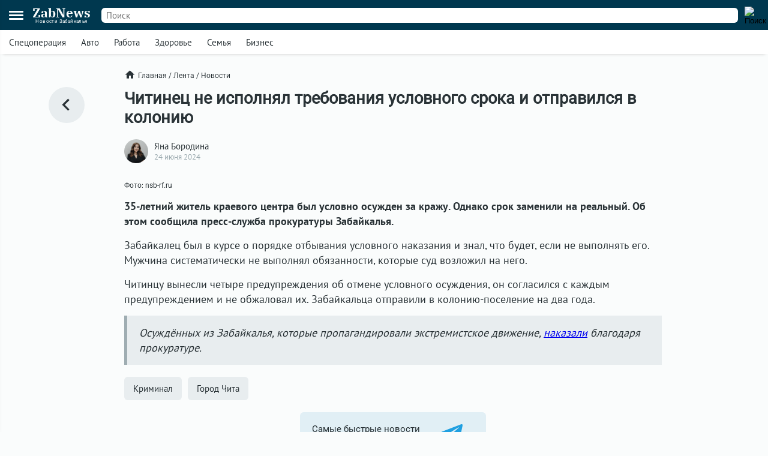

--- FILE ---
content_type: text/html; charset=UTF-8
request_url: https://zabnews.ru/lenta/52295-zabaykalcu_zamenili_uslovnyy_srok_na_realnyy
body_size: 6351
content:
<!doctype html>
<html prefix="og: http://ogp.me/ns#" lang="ru">
<head>
    <link rel="icon" type="image/png" href="/images/favicon-120x120.png">
    <link rel="shortcut icon" href="/images/favicon-32x32.ico">
    <link rel="stylesheet" href="/css/v2/styles.css?810316">
    <link rel="stylesheet" href="/css/v2/post.css?810316">
    <link rel="stylesheet" href="/css/v2/net.css?810316">
    <link rel="stylesheet" href="https://i.zabnews.ru/css/fancybox.css">
    <meta charset="utf-8">
    <meta name="viewport" content="width=device-width,initial-scale=1,minimum-scale=1,minimal-ui">
    <meta name="theme-color" content="#00384f">
    <title>Забайкальцу заменили условный срок на реальный</title>
    <link rel="preconnect" href="https://i.zabnews.ru">
    <link rel="preconnect" href="https://api.zabnews.ru">
    <link rel="preconnect" href="https://cabinet.zabnews.ru">
    <link rel="canonical" href="https://zabnews.ru/lenta/52295-zabaykalcu_zamenili_uslovnyy_srok_na_realnyy">
    <meta itemprop="datePublished" content="2024-06-24T19:00:00+09:00">
    <meta name="description" content="35-летний житель краевого центра был условно осужден за кражу. Однако срок заменили на реальный">
    <meta property="og:author" content="Яна Бородина">
    <meta property="og:type" content="news">
    <meta property="og:title" content="Читинец не исполнял требования условного срока и отправился в колонию">
    <meta property="og:description" content="35-летний житель краевого центра был условно осужден за кражу. Однако срок заменили на реальный">
    <meta property="og:image" content="https://cabinet.zabnews.ru/images/upload/48889_ea1401.jpg">
    <meta property="og:url" content="https://zabnews.ru/lenta/52295-zabaykalcu_zamenili_uslovnyy_srok_na_realnyy">
    <meta name="twitter:card" content="summary_large_image">
    <meta property="twitter:image" content="https://cabinet.zabnews.ru/images/upload/48889_ea1401.jpg">
    <script src="https://i.zabnews.ru/js/jquery.js"></script>
    <script type="module" src="/js/v2/scripts.js?810316"></script>
    <!--LiveInternet counter-->
    <script>new Image().src = "//counter.yadro.ru/hit?r"+
        escape(document.referrer)+((typeof(screen)=="undefined")?"":
        ";s"+screen.width+"*"+screen.height+"*"+(screen.colorDepth?
        screen.colorDepth:screen.pixelDepth))+";u"+escape(document.URL)+
        ";h"+escape(document.title.substring(0,150))+
        ";"+Math.random();
    </script>
    <!--/LiveInternet-->
    <!-- Yandex.RTB -->
    <script>window.yaContextCb=window.yaContextCb||[]</script>
    <script src="https://yandex.ru/ads/system/context.js" async></script>
    <script src="https://i.zabnews.ru/js/fancybox.umd.js"></script>
</head>
<body>
    <div class="container">
        <div class="bntop prtnr" data-blockid="16"></div>
<div class="bnmtop prtnr" data-blockid="17"></div>
<div class="up-button"><img src="/images/icons/up-button-gray.svg"></div>
<div class="brand-mark"></div>


<div class="head">
    <div class="header-container">
        <div class="cookie-agree">
            <div class="cookie">
                <div class="text">
                    <div class="ttl">Мы используем cookie</div>
                    <div class="txt">согласно <a href="/privacy-agreement">политике конфиденциальности</a>. Управлять cookie можно в настройках браузера.</div>
                </div>
                <button>Понятно!</button>
            </div>
        </div>
        <div class="header">
            <div class="burger">
                <div></div>
                <div></div>
                <div></div>
            </div>
            <div class="popup-container"></div>
            <div class="popup_menu">
                <div class="links">
                    <a href="/doska/?utm_source=zabnews&utm_medium=organic&utm_campaign=promo&utm_content=burger" class="">Вакансии</a>
                    &nbsp;
                    <a href="/lenta" class="">Лента</a>
                    <a href="/lenta/novosti" class="">Новости</a>
                    <a href="/lenta/statyi" class="">Статьи</a>
                    <a href="/lenta/fotoreportazhi" class="">Фоторепортажи</a>
                    <a href="/lenta/blogi" class="">Блоги</a>
                    <a href="/lenta/video" class="">Видео</a>
                    <a href="https://spec.zabnews.ru/" target="_blank">Спецпроекты</a>
                    &nbsp;
                    <a href="/company" class="">О компании</a>
                </div>
                <div class="tags">
                                        <a href="/lenta/zzz" class="">Спецоперация</a>
                    <a href="/lenta/avto" class="">Авто</a>
                    <a href="/rabota" class="">Работа</a>
                    <a href="/zdorove" class="">Здоровье</a>
                    <a href="/semya" class="">Семья</a>
                    <a href="/biznes" class="">Бизнес</a>
                </div>
                <div class="icons">
                    <a href="https://ok.ru/zabnews" target="_blank" rel="nofollow"><img src="/images/icons/ok-24x24-w.svg" width="24" height="24" alt="Одноклассники"></a>
                    <a href="https://vk.com/club185412781" target="_blank" rel="nofollow"><img src="/images/icons/vk-24x24-w.svg" width="24" height="24" alt="ВКонтакте"></a>
                    <a href="https://t.me/zabnews_ru" target="_blank" rel="nofollow"><img src="/images/icons/tg-24x24-w.svg" width="24" height="24" alt="Telegram"></a>
                </div>
            </div>
            <div class="logo">
                <a href="/">
                    <div class="name">ZabNews</div>
                    <div class="subname">Новости Забайкалья</div>
                </a>
            </div>
            <div class="menu">
                <a href="/lenta" class="">Лента</a>
<!--                <a href="/lenta/novosti" class="">Новости</a>-->
                <a href="/lenta/statyi">Статьи</a>
            </div>
            <form action="/search" method="get">
                <div class="search-input">
                    <input type="text" name="query" value="" placeholder="Поиск" />
                </div>
                <div class="search-button">
                    <input type="image" src="/images/icons/v2/search.svg" width="24" height="24" alt="Поиск" />
                </div>
            </form>
        </div>
    </div>
    <div class="subhead-container">
        <div class="subhead">
            <div class="tags">
                <div id="tags_lnk_carousel" class="lnk carousel">
                                        <div class="carousel__slide"><a href="/lenta/zzz">Спецоперация</a></div>
                    <div class="carousel__slide"><a href="/lenta/avto">Авто</a></div>
                    <div class="carousel__slide"><a href="/rabota">Работа</a></div>
                    <div class="carousel__slide"><a href="/zdorove">Здоровье</a></div>
                    <div class="carousel__slide"><a href="/semya">Семья</a></div>
                    <div class="carousel__slide"><a href="/biznes">Бизнес</a></div>
                </div>
            </div>
            <script>const tagsLnkCarousel = new Carousel(document.querySelector("#tags_lnk_carousel"), {Dots: false, Navigation: false, slidesPerPage: 1, infinite: false});</script>
        </div>
    </div>
</div>
<div class="bntl prtnr" data-blockid="14"></div>
<div class="bnmtl prtnr" data-blockid="15"></div>
<div class="brand-container">
    
        <div class="brand-partner" data-blockid="9" data-tag="52295-zabaykalcu_zamenili_uslovnyy_srok_na_realnyy"></div>
        <div class="brand-space"></div>
    </div>        <div class="body-container">
    <div class="body post">
        <div class="left">
            <a href="/lenta" title="В ленту"><img src="/images/icons/v2/left.svg" alt=""></a>
        </div>
        <div class="center">
            <div class="breadcrumbs">
                <a href="/" class="home"><img src="/images/icons/v2/home.svg">Главная</a>
                &nbsp;/&nbsp;
                <a href="/lenta">Лента</a>
                &nbsp;/&nbsp;
                <a href="/lenta/novosti">Новости</a>
            </div>
            <div class="publication">
                <div id="stat52295" class="statmrk" data-action="view" data-postid="52295"></div>
                <h1>Читинец не исполнял требования условного срока и отправился в колонию</h1>
                <div class="createat">
                    <a href="/company/team"><div class="avatar" style="background-image: url(/images/team/13.jpg);"></div></a>
                    <div class="info">
                        <div class="author"><a href="/company/team">Яна Бородина</a></div>
                        <div class="date" datetime="2024-06-24T19:00:00+09:00" itemprop="datePublished">24 июня 2024</div>
                    </div>
                </div>
                <div class="text"><div class="fb__image mceNonEditable">
<div id="mainImage" class="carousel img1719214449259">
<div class="image__slide" data-src="https://cabinet.zabnews.ru/images/upload/48889_ea1401.jpg" data-fancybox="gallery-1719214449259" data-caption="Фото: nsb-rf.ru"><img class="image__image" src="https://cabinet.zabnews.ru/images/upload/48889_ea1401.jpg" alt="Фото: nsb-rf.ru"></div>
<figure class="image">
<figcaption>Фото: nsb-rf.ru</figcaption>
</figure>
</div>
</div>
<p><strong>35-летний житель краевого центра был условно осужден за кражу. Однако срок заменили на реальный. Об этом сообщила пресс-служба прокуратуры Забайкалья.</strong></p>
<p>Забайкалец был в курсе о порядке отбывания условного наказания и знал, что будет, если не выполнять его. Мужчина систематически не выполнял обязанности, которые суд возложил на него.</p>
<p>Читинцу вынесли четыре предупреждения об отмене условного осуждения, он согласился с каждым предупреждением и не обжаловал их. Забайкальца отправили в колонию-поселение на два года.</p>
<blockquote>
<p>Осуждённых из Забайкалья, которые пропагандировали экстремистское движение, <a href="https://zabnews.ru/lenta/52292-zaklyuchyonnyh_kotorye_propagandirovali_aue_nakazali">наказали</a> благодаря прокуратуре. </p>
</blockquote></div>
                
                
                <div id="stat52295" class="statmrk" data-action="read" data-postid="52295"></div>
            </div>
            <div class="tags">
            <div class="item"><a href="/lenta/kriminal">Криминал</a></div><div class="item"><a href="/lenta/gorod_chita">Город Чита</a></div>            </div>
            <div class="telegram">
                <a href="https://t.me/zabnews_ru" target="_blank" rel="nofollow">
                    <div class="txt">Самые быстрые новости<br/><b>в Telegram-канале Zabnews</b></div>
                    <div class="icon"><img src="/images/icons/v2/telegram.svg" width="40"></div>
                </a>
            </div>

            <script>
                $(document).ready(()=>{
                    $('.telegram').on('click', ()=>{
                        ym(56134588,'reachGoal','telegram-button');
                    });
                });
            </script>

            <div class="bn300m prtnr" data-blockid="13"></div>
            <div class="bn300x2 prtnr" data-blockid="13"></div>
            <div class="dsc">Читайте также</div>
            <div class="similar">
                <div class="item"><div class="image"><a href="/lenta/65025-voennyy_poluchil_6_let_za_to_chto_ostavil_voinskuyu_chast_v_zabaykale"><img src="https://cabinet.zabnews.ru/images/upload/10/60869_5a8448.jpg" alt="Военный в Забайкалье получил 6 лет за то, что дважды оставил воинскую часть"></a></div><div class="data"><div class="props"><div class="category"><a href="/lenta/obshchestvo">Общество</a></div><div class="time">21 октября 2025</div></div><div class="title"><a href="/lenta/65025-voennyy_poluchil_6_let_za_to_chto_ostavil_voinskuyu_chast_v_zabaykale">Военный в Забайкалье получил 6 лет за то, что дважды оставил воинскую часть</a></div></div></div><div class="item"><div class="image"><a href="/lenta/67473-mashinista_poezda_ubili_v_mogoche"><img src="https://cabinet.zabnews.ru/images/upload/11/0_bf250f.jpg" alt="Машиниста поезда убили в Могоче, подозреваемый взят под стражу"></a></div><div class="data"><div class="props"><div class="category"><a href="/lenta/kriminal">Криминал</a></div><div class="time">Вчера в 19:57</div></div><div class="title"><a href="/lenta/67473-mashinista_poezda_ubili_v_mogoche">Машиниста поезда убили в Могоче, подозреваемый взят под стражу</a></div></div></div></div><div class="similar"><div class="bn300m prtnr" data-blockid="10"></div><div class="bn300x2 prtnr" data-blockid="10"></div><div class="item"><div class="image"><a href="/lenta/64677-v_krasnokamenske_podryadchik_skvera_poluchil_srok_za_moshennichestvo"><img src="https://cabinet.zabnews.ru/images/upload/0_0092e9.jpg" alt="В Краснокаменске директора фирмы осудили за мошенничество при благоустройстве сквера"></a></div><div class="data"><div class="props"><div class="category"><a href="/lenta/obshchestvo">Общество</a></div><div class="time">8 октября 2025</div></div><div class="title"><a href="/lenta/64677-v_krasnokamenske_podryadchik_skvera_poluchil_srok_za_moshennichestvo">В Краснокаменске директора фирмы осудили за мошенничество при благоустройстве сквера</a></div></div></div><div class="item"><div class="image"><a href="/lenta/62948-borzinskiy_voennyy_sud_dal_pyat_let_kolonii_voennosluzhashchemu"><img src="https://cabinet.zabnews.ru/images/upload/0_bd071a.jpg" alt="Борзинский военный суд дал пять лет колонии военнослужащему за продление отпуска"></a></div><div class="data"><div class="props"><div class="category"><a href="/lenta/obshchestvo">Общество</a></div><div class="time">5 августа 2025</div></div><div class="title"><a href="/lenta/62948-borzinskiy_voennyy_sud_dal_pyat_let_kolonii_voennosluzhashchemu">Борзинский военный суд дал пять лет колонии военнослужащему за продление отпуска</a></div></div></div><div class="item"><div class="image"><a href="/lenta/61877-sud_otklonil_apellyaciyu_po_delu_ob_ubiystve_sozhitelya"><img src="https://cabinet.zabnews.ru/images/upload/0_f20c27.jpg" alt="Суд отклонил апелляцию жительницы села Домна по делу об убийстве сожителя"></a></div><div class="data"><div class="props"><div class="category"><a href="/lenta/kriminal">Криминал</a></div><div class="time">26 июня 2025</div></div><div class="title"><a href="/lenta/61877-sud_otklonil_apellyaciyu_po_delu_ob_ubiystve_sozhitelya">Суд отклонил апелляцию жительницы села Домна по делу об убийстве сожителя</a></div></div></div><div class="item"><div class="image"><a href="/lenta/61859-otec_alimentshchik_v_posyolke_chernyshevsk_poluchil_srok"><img src="https://cabinet.zabnews.ru/images/upload/11/61770_c1b358.jpg" alt="Отец-алиментщик в посёлке Чернышевск получил реальный срок за долг перед дочерью"></a></div><div class="data"><div class="props"><div class="category"><a href="/lenta/kriminal">Криминал</a></div><div class="time">26 июня 2025</div></div><div class="title"><a href="/lenta/61859-otec_alimentshchik_v_posyolke_chernyshevsk_poluchil_srok">Отец-алиментщик в посёлке Чернышевск получил реальный срок за долг перед дочерью</a></div></div></div>            </div>
            <div class="more">
                <a href="/lenta">Ещё<img src="/images/icons/v2/right.svg"></a>
            </div>
        </div>
        <div class="right">
            <div class="bn300 prtnr" data-blockid="12"></div>
        </div>
    </div>
</div>
        <div class="footer-container">
    <div class="footer">
        <div class="line"></div>
        <div class="lnk">
            <div class="item">
                <div id="cat_name" class="name">Рубрикатор</div>
                <div id="cat_list" class="list">
                    <a href="/lenta/novosti">Новости</a>
                    <a href="/lenta/statyi">Статьи</a>
                    <a href="/lenta/fotoreportazhi">Фото</a>
                    <a href="/lenta/blogi">Блоги</a>
                    <a href="/lenta/video">Видео</a>
                    <a href="/lenta">Лента</a>
                    <a href="/wiki">Энциклопедия</a>
                    <a href="https://spec.zabnews.ru" target="_blank">Спецпроекты</a>
                </div>
            </div>
            <div class="item">
                <div id="theme_name" class="name">Темы</div>
                <div id="theme_list" class="list">
                    <a href="/lenta/zzz">Спецоперация</a>
                    <a href="/lenta/covid">Коронавирус</a>
                    <a href="/lenta/avto">Авто</a>
                    <a href="/rabota">Работа</a>
                    <a href="/zdorove">Здоровье</a>
                    <a href="/semya">Семья</a>
                    <a href="/biznes">Бизнес</a>
                </div>
            </div>
            <div class="item">
                <div id="edition_name" class="name">Редакция</div>
                <div id="edition_list" class="list">
                    <a href="/company">О компании</a>
                    <a href="/editorialPolicy">Редакционная политика</a>
                    <a href="/privacy-agreement">Политика конфиденциальности</a>
                    <a href="/terms-of-use">Пользовательское соглашение</a>
                    <a href="/YandexRss.rss" target="_blank" rel="noopener noreferrer">RSS</a>
                </div>
            </div>
            <div class="item">
                <div id="contact_name" class="name">Контакты</div>
                <div id="contact_list" class="list">
                    Адрес редакции:<br>
                    г. Чита, ул. Курнатовского, д. 25 (ТЦ Город мастеров), вход 2, 3 этаж, офис 12.
                    <br>
                    Телефоны:<br>
                    +7 (3022) 57-19-19,<br>+7 (914) 357-19-19
                    <br/><br/>
                    Эл. почта: <a href="mailto:social@zabnews.ru">social@zabnews.ru</a>
                </div>
            </div>
            <div class="item">
                <div id="ad_name" class="name">Реклама на сайте</div>
                <div id="ad_list" class="list">
                    Связаться с отделом продаж:<br>
                    +7 (3022) 57-45-45,<br>+7 (914) 357-45-45
                    <br/><br/>
                    Эл. почта: <a href="mailto:reklama@zabnews.ru">reklama@zabnews.ru</a>
                    <br/>
                    <a href="https://zabnews-reklama.turbo.site/reklama75" rel="nofollow" target="_blank" class="send">Отправить заявку</a>
                </div>
            </div>
        </div>
        <div class="icons">
            <a href="https://ok.ru/zabnews" target="_blank" rel="nofollow"><img src="/images/icons/ok-24x24.svg" width="24" height="24" alt="Одноклассники"></a>
            <a href="https://vk.com/club185412781" target="_blank" rel="nofollow"><img src="/images/icons/vk-24x24.svg" width="24" height="24" alt="ВКонтакте"></a>
            <a href="https://t.me/zabnews_ru" target="_blank" rel="nofollow"><img src="/images/icons/tg-24x24.svg" width="24" height="24" alt="Telegram"></a>
        </div>
        <div class="copy">
            <div id="smi_name" class="name">О СМИ</div>
            <div id="smi_list" class="list">
                Контактные данные для Роскомнадзора и государственных органов<br /><br />

                Сетевое издание Забньюс (18+).<br />
                Зарегистрировано Федеральной службой по надзору в сфере связи, информационных технологий и массовых коммуникаций (Роскомнадзор).<br />
                Регистрационный номер и дата принятия решения о регистрации: ЭЛ № ФС 77 – 76261 от 19.07.2019г.<br />
                Учредитель: Викулов Степан Александрович (СНИЛС 061-976-814 97).<br />
                Главный редактор: Цынгуева Ирина Цыреновна (СНИЛС-120-972-643 50).<br />
                Адрес редакции: 672027, Россия, г. Чита, ул. Курнатовского, д. 25 (ТЦ Город мастеров), вход 2, 3 этаж, офис 12, телефон 8 (3022) 57-19-19.<br />
                Электронный адрес редакции: <a href="mailto:social@zabnews.ru">social@zabnews.ru</a>.<br />
                Контактные данные для Роскомнадзора и государственных органов: <a href="mailto:social@zabnews.ru">social@zabnews.ru</a>.
            </div>
            <br/>
            <div>
                Публикации с пометками «Реклама», «Выборы» оплачены рекламодателем. Редакция сайта не несёт ответственности за достоверность информации, содержащейся в рекламных текстах.
            </div>
            <br/>
            © 2019-2026 ZabNews <br/><br/>
            <!-- Yandex.Metrika informer -->
            <a href="https://metrika.yandex.ru/stat/?id=56134588&amp;from=informer" target="_blank" rel="nofollow">
                <img src="https://metrika-informer.com/informer/56134588/3_0_FFFFFFFF_FFFFFFFF_0_pageviews"
                     style="width:88px; height:31px; border:0;"
                     alt="Яндекс.Метрика"
                     title="Яндекс.Метрика: данные за сегодня (просмотры, визиты и уникальные посетители)"
                />
            </a>
            <!-- /Yandex.Metrika informer -->
            <!-- Yandex.Metrika counter -->
            <script type="text/javascript">
                (function(m,e,t,r,i,k,a){
                    m[i]=m[i]||function(){(m[i].a=m[i].a||[]).push(arguments)};
                    m[i].l=1*new Date();
                    for (var j = 0; j < document.scripts.length; j++) {if (document.scripts[j].src === r) { return; }}
                    k=e.createElement(t),a=e.getElementsByTagName(t)[0],k.async=1,k.src=r,a.parentNode.insertBefore(k,a)
                })(window, document,'script','https://mc.webvisor.org/metrika/tag_ww.js', 'ym');

                ym(56134588, 'init', {webvisor:true, trackHash:true, clickmap:true, accurateTrackBounce:true, trackLinks:true});
            </script>
            <noscript><div><img src="https://mc.yandex.ru/watch/56134588" style="position:absolute; left:-9999px;" alt="" /></div></noscript>
            <!-- /Yandex.Metrika counter -->
        </div>
    </div>
</div>
    </div>
</body>
</html>